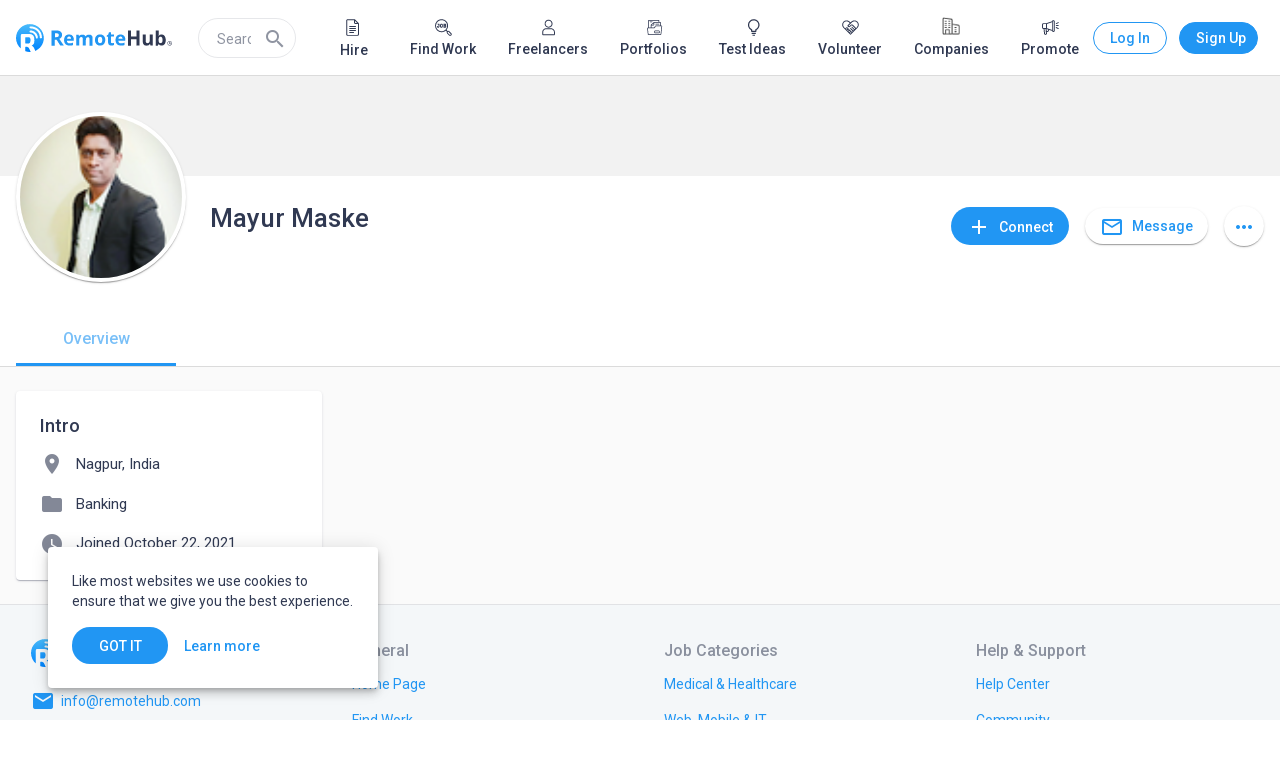

--- FILE ---
content_type: application/javascript
request_url: https://static.remotehub.com/smp/runtime.172a9224f807cf1c.js
body_size: 4211
content:
(()=>{"use strict";var e,m={},v={};function a(e){var b=v[e];if(void 0!==b)return b.exports;var f=v[e]={id:e,loaded:!1,exports:{}};return m[e].call(f.exports,f,f.exports,a),f.loaded=!0,f.exports}a.m=m,e=[],a.O=(b,f,c,r)=>{if(!f){var d=1/0;for(t=0;t<e.length;t++){for(var[f,c,r]=e[t],s=!0,n=0;n<f.length;n++)(!1&r||d>=r)&&Object.keys(a.O).every(p=>a.O[p](f[n]))?f.splice(n--,1):(s=!1,r<d&&(d=r));if(s){e.splice(t--,1);var i=c();void 0!==i&&(b=i)}}return b}r=r||0;for(var t=e.length;t>0&&e[t-1][2]>r;t--)e[t]=e[t-1];e[t]=[f,c,r]},a.n=e=>{var b=e&&e.__esModule?()=>e.default:()=>e;return a.d(b,{a:b}),b},(()=>{var b,e=Object.getPrototypeOf?f=>Object.getPrototypeOf(f):f=>f.__proto__;a.t=function(f,c){if(1&c&&(f=this(f)),8&c||"object"==typeof f&&f&&(4&c&&f.__esModule||16&c&&"function"==typeof f.then))return f;var r=Object.create(null);a.r(r);var t={};b=b||[null,e({}),e([]),e(e)];for(var d=2&c&&f;"object"==typeof d&&!~b.indexOf(d);d=e(d))Object.getOwnPropertyNames(d).forEach(s=>t[s]=()=>f[s]);return t.default=()=>f,a.d(r,t),r}})(),a.d=(e,b)=>{for(var f in b)a.o(b,f)&&!a.o(e,f)&&Object.defineProperty(e,f,{enumerable:!0,get:b[f]})},a.f={},a.e=e=>Promise.all(Object.keys(a.f).reduce((b,f)=>(a.f[f](e,b),b),[])),a.u=e=>(8592===e?"common":e)+"."+{29:"00714a7ec883dac4",45:"21ae814f37c392c4",230:"09b721958397559c",275:"50e67aad52d9347d",336:"0e238cc0c840f8c1",348:"39cc8d971204f4df",381:"82dba72004e77c7a",384:"815839411963c8a4",388:"93752604b9f16bf0",421:"63c4c1a51f757eb5",444:"013c80b9507f72f7",446:"78e12a144c0dfd10",477:"4cc6c9f0977f0d2f",549:"ce40da4c15859f40",577:"eccd74568a39d00a",605:"c22b66c82695e682",686:"4faed8f7b0046eb5",688:"5967ff33c595fbfe",704:"0c31e84e70369fd5",711:"10f0f2a62cc11e39",779:"4a51bddefbfbb0e6",782:"2add6318b6ac8226",894:"17cc44797de70e5f",942:"2f476e4f52ff5cab",1065:"977c2386fd5c8d7f",1103:"df3b07e6635bdc13",1190:"c572a52bb6e3b03d",1225:"6b6829fe2c9282e4",1350:"e493320e01af22be",1390:"6e6b712e581f8e16",1448:"5b3d435321ecb02d",1450:"8bec15f8a6e308d3",1476:"b83bc1970ba0a038",1504:"2a5149548600950d",1522:"3985fb4b31779cbb",1537:"ebfb8bf5ab9da112",1656:"7615e70d54b8d084",1739:"30504b721e6c733f",2013:"e8420df2f417e6e4",2059:"ffc3fe538ebfcdb9",2089:"4ae9235030f5c4eb",2168:"0e7b5ae07da12e1c",2201:"b129158151ac487a",2328:"a980de925efe0bc2",2338:"cacc2eae6742cd46",2418:"8de4b16e1cd6e0bb",2462:"bce74da6f0a31b13",2469:"a7fa75a356f023f3",2471:"539d657f44bc4479",2507:"0c299a7614c9703e",2526:"515b6e90faa7da4a",2659:"5de497bed50a728d",2664:"c618a9dc41fec46a",2717:"be7693e881dd6c99",2770:"14255832ef7fdd4f",2972:"46ee43a4e7f156ec",2980:"580527866ee6e46e",3145:"4237d45955c2e9fe",3146:"00d0cf7daba5c960",3150:"628611990aebfd60",3309:"53f44b0cd95edf88",3357:"4cf1ae601081e6b5",3378:"4f5cce4b5f486846",3394:"ca5bae4859ec0b7f",3400:"a02d612d15e90d15",3453:"1aa2694ee248f39f",3528:"8257785f7e5f5d52",3529:"4fdbe27365ba52c5",3541:"df71bfc79144097c",3551:"1880b45e2967cfc1",3608:"933881f676b39886",3714:"59e6c731cafe2842",3774:"733e315dd99e6171",3818:"9f292525a24e57a1",4058:"191b24c3a4d0ab51",4134:"331e8d62cb37a0ba",4209:"c9981636fa5ee160",4322:"47738fa18de7aa2b",4538:"de32295cf34ecc86",4582:"ca3fc09e61b2c4ae",4657:"5b6d48a7d1857371",4660:"74f15bf5849d8ab8",4742:"c4b82ca2773c1a8f",4846:"2747d65a6d6d87cc",4880:"12151260aef9178b",4944:"34d0b3bc47542775",4962:"b11effb276afd000",4974:"a1d713ddb4c65b44",4985:"27e277f52711462c",5010:"434c9ae07a730f13",5013:"f7e0819530cbde5a",5018:"b6b40ee4bf807927",5034:"c544226d49f6280f",5091:"829d3dbea94de2b6",5146:"af049442d5552db5",5161:"b99407f2b15daee1",5172:"2907131142e06d31",5203:"c48f788121ae834f",5207:"f0a1f9b07fb7030d",5249:"7d97a41e1a72a324",5264:"e22118716270d014",5313:"f9e4eaa869719851",5466:"458f6c2dd24513e8",5495:"d9cb684b674a59eb",5534:"c20dce21be9fafe8",5714:"eaf19424902c1632",5740:"984018f121743b52",5929:"ea83d294f76151e0",5946:"ef8e3d5dcaf9325c",6017:"c47fd0675638a4d4",6082:"8db1f555ecb213d3",6265:"8c1dee69406758da",6281:"2ce2a5eebb6538ae",6314:"cf5bd0b504705e8f",6449:"b16e6956bc318362",6476:"fc2305d26cc47a55",6486:"c6b21035a4ea76ad",6684:"c114fd49929648ca",6738:"7a15b6393834c7bc",6878:"5c201d3407fcce4b",6955:"64566b3999313592",6987:"b5f42635e580fae7",7e3:"ed69c064c64916a1",7134:"6fc4f3700786698b",7141:"e587ef292070a39e",7175:"36f675eac3d50dd0",7306:"5cc6a8f11c0f59bc",7332:"b9eb54ffe67f5fc3",7337:"c2fb1c03446e83d7",7395:"cf4b014173355f6a",7407:"ad0abe96d8f8a533",7486:"191f937ac0361fa2",7493:"f8803c3b9148106f",7517:"03b7c8e2f745dc70",7524:"7771e28916542544",7581:"fe52996668b941d2",7698:"ade24114ff8dc8db",7853:"d44c026df4f8326f",7861:"5127209822e07323",7903:"4c796832c31c0b2f",7905:"f231f762e9086190",7945:"78805129b3f8f67d",8004:"fe00153e53c8c876",8072:"b65fd43d3dad4220",8107:"3993b9e147d1a227",8203:"4eed3114d3527179",8326:"e0afe85b9f59e7fc",8349:"7e03affd5b761a46",8425:"48ddf961e5341b34",8518:"7b651501fe8ef836",8583:"96df50be7b87b0f7",8592:"f3becdd3117b4af0",8637:"628b6f24b183f31b",8657:"43d8ef64324029f7",8665:"0f03c058d51b1aed",8698:"0c38b6c8d03884e5",8883:"c57dfce889b9ccb6",8932:"b41769801d7ad7c3",8948:"bf7552614ad1dcdd",8964:"3f79fa76a4e03258",8969:"d754ffe9c8ffed7e",9041:"9172149c164614a4",9098:"da875e70bc107781",9299:"9398eb784d3b9eb6",9301:"8fae33153bfbec92",9318:"108bddc2c1092853",9329:"f0dae8d133561247",9348:"148cfd2705c046ac",9391:"0192f1f1b36d98d2",9435:"fe4e61088ce8935f",9458:"0b72838520770c84",9596:"acbfe3d109980e93",9602:"04f5afd1b15db283",9606:"9718ca586c646a1f",9634:"d83a81252d4fa49c",9692:"ded5ea2c8553c480",9730:"42adb786a2728338",9745:"5f3f35bfd7ced0d5",9797:"5b9087b5fae621dc",9946:"fca22de0d63c20c1",9999:"523a685af8435c99"}[e]+".js",a.miniCssF=e=>{},a.o=(e,b)=>Object.prototype.hasOwnProperty.call(e,b),(()=>{var e={},b="smp:";a.l=(f,c,r,t)=>{if(e[f])e[f].push(c);else{var d,s;if(void 0!==r)for(var n=document.getElementsByTagName("script"),i=0;i<n.length;i++){var o=n[i];if(o.getAttribute("src")==f||o.getAttribute("data-webpack")==b+r){d=o;break}}d||(s=!0,(d=document.createElement("script")).type="module",d.charset="utf-8",d.timeout=120,a.nc&&d.setAttribute("nonce",a.nc),d.setAttribute("data-webpack",b+r),d.src=a.tu(f)),e[f]=[c];var l=(g,p)=>{d.onerror=d.onload=null,clearTimeout(u);var h=e[f];if(delete e[f],d.parentNode&&d.parentNode.removeChild(d),h&&h.forEach(_=>_(p)),g)return g(p)},u=setTimeout(l.bind(null,void 0,{type:"timeout",target:d}),12e4);d.onerror=l.bind(null,d.onerror),d.onload=l.bind(null,d.onload),s&&document.head.appendChild(d)}}})(),a.r=e=>{typeof Symbol<"u"&&Symbol.toStringTag&&Object.defineProperty(e,Symbol.toStringTag,{value:"Module"}),Object.defineProperty(e,"__esModule",{value:!0})},a.nmd=e=>(e.paths=[],e.children||(e.children=[]),e),(()=>{var e;a.tt=()=>(void 0===e&&(e={createScriptURL:b=>b},typeof trustedTypes<"u"&&trustedTypes.createPolicy&&(e=trustedTypes.createPolicy("angular#bundler",e))),e)})(),a.tu=e=>a.tt().createScriptURL(e),a.p="https://static.remotehub.com/smp/",(()=>{var e={3666:0};a.f.j=(c,r)=>{var t=a.o(e,c)?e[c]:void 0;if(0!==t)if(t)r.push(t[2]);else if(3666!=c){var d=new Promise((o,l)=>t=e[c]=[o,l]);r.push(t[2]=d);var s=a.p+a.u(c),n=new Error;a.l(s,o=>{if(a.o(e,c)&&(0!==(t=e[c])&&(e[c]=void 0),t)){var l=o&&("load"===o.type?"missing":o.type),u=o&&o.target&&o.target.src;n.message="Loading chunk "+c+" failed.\n("+l+": "+u+")",n.name="ChunkLoadError",n.type=l,n.request=u,t[1](n)}},"chunk-"+c,c)}else e[c]=0},a.O.j=c=>0===e[c];var b=(c,r)=>{var n,i,[t,d,s]=r,o=0;if(t.some(u=>0!==e[u])){for(n in d)a.o(d,n)&&(a.m[n]=d[n]);if(s)var l=s(a)}for(c&&c(r);o<t.length;o++)a.o(e,i=t[o])&&e[i]&&e[i][0](),e[i]=0;return a.O(l)},f=self.webpackChunksmp=self.webpackChunksmp||[];f.forEach(b.bind(null,0)),f.push=b.bind(null,f.push.bind(f))})()})();